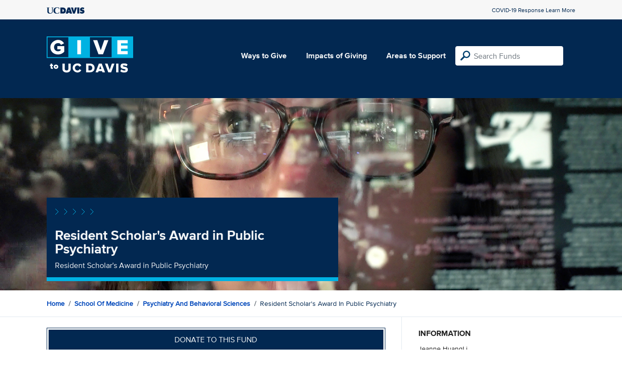

--- FILE ---
content_type: text/html; charset=utf-8
request_url: https://give.ucdavis.edu/MPSY/123271?appeal=16721
body_size: 3215
content:




<!DOCTYPE html>
<html lang="en">
<head>
    <meta charset="utf-8">
    <title>Give UC Davis - Resident Scholar&#39;s Award in Public Psychiatry</title>
    <meta name="viewport" content="width=device-width, initial-scale=1.0">
    <meta name="description" content="Donate to the University of California at Davis">
    <meta property="og:description" content="Resident Scholar&#39;s Award in Public Psychiatry" />
    <meta property="og:title" content="Resident Scholar&#39;s Award in Public Psychiatry" />
    <meta property="og:image" content="https://givingserviceproduction.blob.core.windows.net/giveupload/b0d86b34-42b6-4138-b0d0-acb16394783c-2100x900_Resident-Scholars-Award-small.jpg" />
    <meta name="twitter:card" content="photo">
    <meta name="twitter:site" content="&#64;srkirkland">
    <meta name="twitter:title" content="Resident Scholar&#39;s Award in Public Psychiatry">
    <meta name="twitter:image:src" content="https://givingserviceproduction.blob.core.windows.net/giveupload/b0d86b34-42b6-4138-b0d0-acb16394783c-2100x900_Resident-Scholars-Award-small.jpg">

    <!-- Style Preprocessor Thingy -->
    <script src="/bundles/css-browser-selector?v=wxpxockR6AdiqJLxd3fmMdjZnPaqb_T2IQGHO1jg0Ys1"></script>


    <!-- Le styles -->
    <link href="/Content/styles?v=dIgtbl60hw_M_BmebgWVP0CU8pbS8-576Sf1XKgW-Qg1" rel="stylesheet"/>


    <!-- Fav and touch icons -->
    <link rel="shortcut icon" href='/favicon.ico?v2'>
    <link rel="apple-touch-icon" href='/content/images/apple-touch-icon.png?v2'>

    <link href="https://doublethedonation.com/api/css/ddplugin.css" rel="stylesheet" />

    <!-- Global site tag (gtag.js) - Google Analytics -->
    <script nonce="4c72ce6e2d366282b90868a23d29fdb1e2d627636b3ebe08d63d3a83da1c84f5" async src="https://www.googletagmanager.com/gtag/js?id=UA-102011286-1"></script>
    <script nonce="4c72ce6e2d366282b90868a23d29fdb1e2d627636b3ebe08d63d3a83da1c84f5">
        window.dataLayer = window.dataLayer || [];
        function gtag() { dataLayer.push(arguments); }
        gtag('js', new Date());

        gtag('config', 'UA-102011286-1');
    </script>
    <!-- End Google Tag Manager -->


    
</head>

<body>


<div class="pagewrap">
    <header>
        <div class="container">
            <div class="row justify-content-between align-items-center">
                <div class="col">
                    <a target="_blank" href="https://ucdavis.edu">
                    <img class="img-fluid ucdavis-logo" src="/Content/images/ucdavis_blue.svg" alt="UC Davis"/></a>
                </div>
                <div class="col text-right">
                    <p class="mb-0"><a class="blue" target="_blank" href="https://www.ucdavis.edu/coronavirus/">COVID-19 Response Learn More</a></p>
                </div>
            </div>
        </div>
    </header>

<div class="navbar">
  <div class="container">
    <div class="row">
        <div class="col-12 col-sm-6 col-md-5 col-lg-4 nav-brand">
            <a class="logo" href="/"><img src="/Content/images/logo-mark.svg?v=2025d" style="margin-top:15px; height:75px"  alt="logo mark"></a>
        </div>
      
      <div class="nav-content">
        <ul class="navbar-nav">
          <li class="nav-item">
            <a target="_blank" href="https://giving.ucdavis.edu/ways-to-give">Ways to Give</a>
          </li>
          <li class="nav-item">
            <a target="_blank" href="https://giving.ucdavis.edu/impacts-giving">Impacts of Giving</a>
          </li>
          <li class="nav-item">
            <a href="/Area?appeal=16721">Areas to Support</a>
          </li>
        </ul>
        <form action="/Search/Results?appeal=16721" method="GET">
          <input type="hidden" name="appeal" value="16721" />
          <input type="hidden" name="donor" />
          <input type="hidden" name="amount" />
          <input type="hidden" name="recurring" />
          <input type="search" id="search" name="q" class="form-control nav-search" placeholder="Search Funds" />
        </form>
      
        
      </div>
    </div>
  </div>
</div>

    <div class="container" id="search-results" style="display: none;">
        <div class="well well-sm">
            <h4>Search results</h4>
            <div class="row" id="results-row"></div>
        </div>
    </div>

    


<div class="banner--areas" style="background-image:url(https://givingserviceproduction.blob.core.windows.net/giveupload/b0d86b34-42b6-4138-b0d0-acb16394783c-2100x900_Resident-Scholars-Award-orig.jpg)">
    <div class="container">
        <div class="row">
            <div class="banner--fund-title">
            <img src="/Content/images/caret-tahoe-symbol.svg" alt="micropattern of carets">
            <h1>Resident Scholar&#39;s Award in Public Psychiatry</h1>
            <p class="fund_description">Resident Scholar&#39;s Award in Public Psychiatry</p>
            </div>
        </div>
    </div>
</div>
<div class="breadcrumb-container">
    <div class="container">
        <div class="row align-items-top">
            <div class="col-12">
                <ul class="breadcrumb">
                        <li class="breadcrumb-item">
                            <a href="/">Home</a></li>
                            <li class="breadcrumb-item"><a href="/MEDI?appeal=16721">School of Medicine </a></li>   
                            <li class="breadcrumb-item"><a href="/MPSY?appeal=16721">Psychiatry and Behavioral Sciences</a></li>  
                            <li class="breadcrumb-item">Resident Scholar&#39;s Award in Public Psychiatry</li>
                </ul>
            </div>
        </div>
    </div>
</div>

<div class="main-content">
    <div class="container">
        <div class="row">
        <div class="col-12 col-lg-8 main-left">
            <a class="btn btn--blue-filled btn-full" href="https://giveto.ucdavis.edu/campaigns/49377/donations/new?value=100&amp;appeal_code=W2026&amp;hide_appeal_code=1&amp;designation_id=123271">
                Donate to this fund
            </a>
            
            <div class="areas_details">
            <div class="description"><p>Recognizing a significant need for high-quality psychiatrists in public sector medicine, the Resident Scholar’s Award in Public Psychiatry recognizes one or more residents or fellows who produce(s) the most original, useful and readable paper related to the interface between residency or fellowship training and pubic community programs and resources. This Award will help provoke greater interest, enthusiasm and knowledge of resources in public psychiatry, an increasing area of need in our communities. </p>
</div>
            </div>

            <h2 class="similarfunds-title">Similar Funds</h2>
            <div id="similar-funds" class="row">
                
            </div>
        </div>
        <div class="col-12 col-lg-4 main-right">
            <div class="portlet">
                        <h2>Information</h2>
    <div class="portlet__contents">
    <p>
Jeanne HuangLi<br/>

Managing Executive Director of Development<br/>

                <a href="/cdn-cgi/l/email-protection#a888c2d1c0ddc9c6cfc4c1e8c0cdc9c4dcc086ddcbccc9dec1db86cdccdd"><span class="__cf_email__" data-cfemail="5c362534293d323b30351c34393d30283472293f383d2a352f72393829">[email&#160;protected]</span></a><br/>

916-318-0589<span> (Phone)</span><br/>

</p>
    </div>

            </div>

          

                <div class="portlet">
                    <h2>Fund purpose</h2>
                    <p>Instruction</p>
                </div>

                <div class="portlet">
                    <h2>Fund type</h2>
                    <p>ENDOWMENT</p>
                </div>
              <div class="portlet">
                <h2>Categories</h2>
                <ul class="associated-list">
                        <li>
                            <a href="/Search/Tags/health?appeal=16721">health</a>
                        </li>
                        <li>
                            <a href="/Search/Tags/faculty?appeal=16721">faculty</a>
                        </li>
                        <li>
                            <a href="/Search/Tags/innovation?appeal=16721">innovation</a>
                        </li>
                        <li>
                            <a href="/Search/Tags/teaching?appeal=16721">teaching</a>
                        </li>
                        <li>
                            <a href="/Search/Tags/alumni?appeal=16721">alumni</a>
                        </li>
                </ul>
            </div>
        </div>
        </div>

    </div>
</div>


        
</div>

    <footer>
        <div class="container">
            <div class="row">
                <div class="col-md-3">
                    <img class="img-fluid ucdavis-logo" src="/Content/images/ucdavis_white.svg" alt="UC Davis"/>
                    
                    <p>
                        Copyright &copy; The Regents of the University of California, Davis campus. All rights reserved.
                        </p>
                </div>
                <div class="col-6 col-md-3">
                    <ul>
                        <li><a target="_blank" href="https://giving.ucdavis.edu/resources">Donor Resources</a></li>
                        <li><a target="_blank" href="https://giving.ucdavis.edu/resources/stewardship-award-program">Faculty &amp; Staff Stewardship Awards Program</a></li>
                        
                        <li><a target="_blank" href="https://giving.ucdavis.edu/resources/volunteers">Volunteers</a></li>
                        <li><a target="_blank" href="https://alumni.ucdavis.edu">UC Davis Alumni & Affiliate Relations</a></li>
                        <li><a target="_blank" href="https://giving.ucdavis.edu/privacy-policy">Privacy Policy</a></li>
                    </ul>
                </div>
                <div class="col-6 col-md-3">
                <ul>
                    <li><a target="_blank" href="https://giving.ucdavis.edu/foundation">UC Davis Foundation</a></li>
                    <li><a target="_blank" href="https://occr.ucdavis.edu/poc/">Principles of Community</a></li>
                    <li><a target="_blank" href="https://giving.ucdavis.edu/contact">Contact Us</a></li>
                    <li><a target="_blank" href="https://giving.ucdavis.edu/update-info">Update Your Contact Info</a></li>
                    </ul>
                </div>
                <div class="col-md-3">
                    <h3>University of California, Davis</h3>
                    <p>One Shields Avenue <br>
                    Davis, CA 95616-5270</p>
                    <br>
                    <h3>Development and Alumni Relations</h3>
                    <p>530-754-4438 <br>
                    <a class="email-link" href="/cdn-cgi/l/email-protection#56323320333a39263b3338221623353237203f2578333223"><span class="__cf_email__" data-cfemail="e0848596858c8f908d858e94a095838481968993ce858495">[email&#160;protected]</span></a></p>
                    
                </div>

            </div>
        </div>
    </footer>

    <script data-cfasync="false" src="/cdn-cgi/scripts/5c5dd728/cloudflare-static/email-decode.min.js"></script><script id="search-result-template" type="text/x-handlebars-template">
        <div class="col-md-3">
            <div class="media">
                <a class="pull-left" href="{{location}}">
                    <i class="fa {{icon}} fa-4x"></i>
                </a>
                <div class="media-body">
                    <h4 class="media-heading">{{name}}</h4>
                    <p>{{description}}</p>
                </div>
            </div>
        </div>
    </script>
    
            


    <script src="//ajax.googleapis.com/ajax/libs/jquery/3.5.1/jquery.min.js"></script>
    <script src="/bundles/bootstrap?v=t4gwlYjXZzboCF6GVW3q03qwKSx1LL_wg9bHqDZs64Y1"></script>

    

    <script src="/bundles/jqueryval?v=MnOg6IEOn70hJy5AL_erbPyyKAb2p70aK8o8IGvwf201"></script>

    
    <script nonce="4c72ce6e2d366282b90868a23d29fdb1e2d627636b3ebe08d63d3a83da1c84f5">
        $(function () {
            $('.description a').attr('target', '_blank');

            $("#similar-funds").load('/Fund/SimilarTo/123271?areacode=MPSY&topLevelAreaCode=MEDI&tags=health%2Cfaculty%2Cinnovation%2Cteaching%2Calumni');
        })
    </script>


    


</body>
</html>


--- FILE ---
content_type: text/html; charset=utf-8
request_url: https://give.ucdavis.edu/Fund/SimilarTo/123271?areacode=MPSY&topLevelAreaCode=MEDI&tags=health%2Cfaculty%2Cinnovation%2Cteaching%2Calumni
body_size: -8
content:
        <div class="col-12 col-md-4 related-fund">
            <a href="/MPSY/4942238">
                <img class="respo" alt="Psychiatry &amp; Behavioral Sciences General Support" src="https://givingserviceproduction.blob.core.windows.net/giveupload/516b86bd-5108-47d0-b315-dff534ee3bfd-2100x900_Psych-General-Fund-small.jpg" />
                <h3>Psychiatry &amp; Behavioral Sciences General Support</h3>

            <p>Psychiatry &amp; Behavioral Sciences</p>
            </a>
        </div>
        <div class="col-12 col-md-4 related-fund">
            <a href="/MPSY/123327">
                <img class="respo" alt="Robert and Dianne Hales Volunteer Clinical Faculty Distinguished Teaching and Service Award" src="https://givingserviceproduction.blob.core.windows.net/giveupload/5755f600-fa3e-4cce-99ae-07c9c6985b38-2100x900_Hales-Award-small.jpg" />
                <h3>Robert and Dianne Hales Volunteer Clinical Faculty Distinguished Teaching and Service Award</h3>

            <p>Volunteer Clinical Faculty Distinguished Teaching and Service</p>
            </a>
        </div>
        <div class="col-12 col-md-4 related-fund">
            <a href="/MPSY/SCHIBIP">
                <img class="respo" alt="Psych Schizophrenia/Bipolar Research" src="https://givingserviceproduction.blob.core.windows.net/giveupload/1f7a0a36-a5c6-4a6e-a29d-ee3f1aed80ee-2100x900_SZ-Bipolar-Research-small.jpg" />
                <h3>Psych Schizophrenia/Bipolar Research</h3>

            <p>Psych Schizophrenia/Bipolar Research</p>
            </a>
        </div>


--- FILE ---
content_type: image/svg+xml
request_url: https://give.ucdavis.edu/Content/images/caret-tahoe-symbol.svg
body_size: -61
content:
<?xml version="1.0" encoding="UTF-8"?>
<svg width="80px" height="14px" viewBox="0 0 80 14" version="1.1" xmlns="http://www.w3.org/2000/svg" xmlns:xlink="http://www.w3.org/1999/xlink">
    <title>caret-tahoe-symbol</title>
    <g id="Page-1" stroke="none" stroke-width="1" fill="none" fill-rule="evenodd">
        <g id="caret-tahoe-symbol" transform="translate(1.000000, 1.000000)" stroke="#00B2E3">
            <polyline id="Path" points="18 12 24 6 18 0"></polyline>
            <polyline id="Path" points="0 12 6 6 0 0"></polyline>
            <polyline id="Path" points="36 12 42 6 36 0"></polyline>
            <polyline id="Path" points="72 12 78 6 72 0"></polyline>
            <polyline id="Path" points="54 12 60 6 54 0"></polyline>
        </g>
    </g>
</svg>